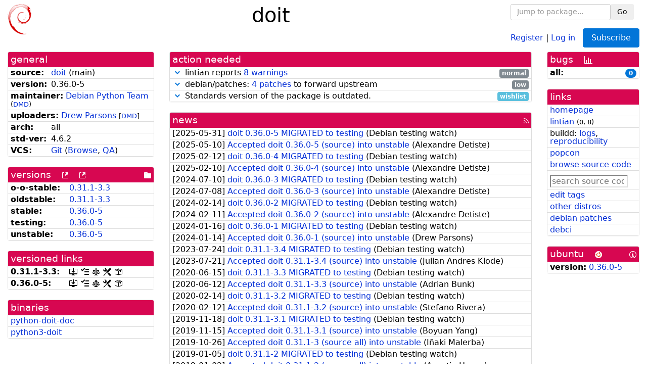

--- FILE ---
content_type: text/html; charset=utf-8
request_url: https://tracker.debian.org/pkg/doit
body_size: 5360
content:

<!DOCTYPE html>
<html>
    <head>
        <meta charset="utf-8">
        <title>doit - Debian Package Tracker</title>
        <meta name="viewport" content="width=device-width, initial-scale=1, shrink-to-fit=no">
	<meta http-equiv="x-ua-compatible" content="ie=edge">
        <link href="/static/css/bootstrap.min.css" rel="stylesheet" media="screen">
        <link href="/static/css/octicons.css" rel="stylesheet" media="screen">
        <link href="/static/css/style.css" rel="stylesheet" media="screen">
        <link type="application/opensearchdescription+xml" title="Debian Package Tracker Search" rel="search" href="/search.xml"/>
        

        
<link rel="alternate" type="application/rss+xml" title="RSS" href="/pkg/doit/rss">

        
<link href="/static/css/dense.css" rel="stylesheet" media="screen">

    
        
        <link rel="vcs-git" href="https://salsa.debian.org/python-team/packages/doit.git" title="git repository for doit">
        
    

    
        
    

    
        
    

    
        
    


    </head>
    <body>
        
        <header class="page-header">
            <div class="container-fluid">
                
		<div class="row">
		<div class="col-xs-12 text-xs-center">
		    <div class="pull-xs-left">
<a href="/"><img src="/static/img/logo.png" alt="Debian Package Tracker" title="Visit the main page" ></a>
</div>
		    <div class="pull-xs-right">
		    
    <div class="m-b-1">
    <div class="text-xs-left"><form class="form-inline" id="package-search-form" action="/search" method="GET"><div class="form-group"><input type="search" class="form-control form-control-sm package-completion" name="package_name" id='package-search-input' placeholder="Jump to package..."></div><div class="form-group"><button type="submit" class="btn btn-default btn-sm">Go</button></div></form></div>

    </div>
    
    <span><a id="account-register" href="/accounts/register/">Register</a></span>
    <span>|</span>
    <span><a id="account-login" href="/accounts/login/">Log in</a></span>



    
	
	<div class="btn-group" role="group" style="margin-left: 10px;">
	  <a href="/accounts/login/?next=/pkg/doit" id='subscribe-not-logged-in-button' class="btn btn-primary">Subscribe</a>
	</div>
    


		    </div>
		    
    <div>
    <h1>doit</h1>
    
    </div>

		</div>
		</div>
                
            </div>
        </header>
        

	

<div id="choose-email-modal" class="modal hide fade" tabindex="-1" role="dialog" aria-labelledby="myModalLabel" aria-hidden="true"><div class="modal-dialog" role="document"><div class="modal-content"><div class="modal-header"><button type="button" class="close" data-dismiss="modal" aria-hidden="true">×</button><h3>Choose email to subscribe with</h3></div><div class="modal-body"></div><div class="modal-footer"><button class="btn btn-default" id="cancel-choose-email" data-dismiss="modal" aria-hidden="true">Cancel</button></div></div></div></div>

<div class="container-fluid main">
    <div class="row">
        <div class="col-md-3" id="dtracker-package-left">
            
            
                <div class="panel" role="complementary">
    <div class="panel-heading" role="heading">
        general
    </div>
    <div class="panel-body">
        

<ul class="list-group list-group-flush">
    
    <li class="list-group-item">
        <span class="list-item-key"><b>source:</b></span>
	
	<a href="https://packages.debian.org/src:doit">doit</a>
		
		(<span id="component" title="Repository's component">main</span>)
		
	
    </li>
    

    
    <li class="list-group-item">
        <span class="list-item-key"><b>version:</b></span>
        0.36.0-5
    </li>
    

    
    <li class="list-group-item">
        <span class="list-item-key"><b>maintainer:</b></span>
	
	
	<a href="https://qa.debian.org/developer.php?login=team%2Bpython%40tracker.debian.org">Debian Python Team</a>
	
	
	    
	    
		<small>
		(<a href="https://udd.debian.org/dmd/?team%2Bpython%40tracker.debian.org#todo" title="UDD&#x27;s Debian Maintainer Dashboard">DMD</a>)
		</small>
	    
	
    </li>
    

    
    <li class="list-group-item">
        <span class="list-item-key"><b>uploaders:</b></span>
	
	    
	    
	    <a href="https://qa.debian.org/developer.php?login=dparsons%40debian.org">Drew Parsons</a>
	    
	    
	    
	    
		<small>
		[<a href="https://udd.debian.org/dmd/?dparsons%40debian.org#todo" title="UDD&#x27;s Debian Maintainer Dashboard">DMD</a>]
		</small>
	    
	    
	    
	
    </li>
    

    
    <li class="list-group-item">
        <span class="list-item-key"><b>arch:</b></span>
        all 
    </li>
    

    
    <li class="list-group-item">
        <span class="list-item-key"><b>std-ver:</b></span>
        4.6.2
    </li>
    

    
    <li class="list-group-item">
        <span class="list-item-key"><b>VCS:</b></span>
	
	
	    
	    <a rel="vcs-git" href="https://salsa.debian.org/python-team/packages/doit.git">Git</a>
	    
	
	
	(<a href="https://salsa.debian.org/python-team/packages/doit">Browse</a>, <a href="https://qa.debian.org/cgi-bin/vcswatch?package=doit">QA</a>)
	
	
    </li>
    
</ul>


    </div>
</div>

            
            
            
                <div class="panel" role="complementary">
    <div class="panel-heading" role="heading">
        
<div class="row">
<div class="col-xs-12">
    versions
    
    
    <a class="m-l-1" href="https://qa.debian.org/madison.php?package=doit">
        <span role="img" aria-label="more versions can be listed by madison" class="octicon octicon-link-external" title="more versions can be listed by madison"><span class="sr-only">[more versions can be listed by madison]</span></span>
    </a>
    
    <a class="m-l-1" href="https://snapshot.debian.org/package/doit/">
        <span role="img" aria-label="old versions available from snapshot.debian.org" class="octicon octicon-link-external" title="old versions available from snapshot.debian.org"><span class="sr-only">[old versions available from snapshot.debian.org]</span></span>
    </a>
    
    
    
    <div class="pull-xs-right">
	
	<a href="https://deb.debian.org/debian/pool/main/d/doit"><span role="img" aria-label="pool directory" class="octicon octicon-file-directory" title="pool directory"><span class="sr-only">[pool directory]</span></span></a>
	
    </div>
    
</div>
</div>

    </div>
    <div class="panel-body">
        
<ul class="list-group list-group-flush">

    
    <li class="list-group-item">
	<span class="list-item-key versions-repository" title="Debian 11 (bullseye / oldoldstable)">
	    <b>o-o-stable:</b>
	</span>
	
	<a href="https://packages.debian.org/source/oldoldstable/doit">0.<wbr>31.<wbr>1-<wbr>3.<wbr>3</a>
	
    </li>
    
    <li class="list-group-item">
	<span class="list-item-key versions-repository" title="Debian 12 (bookworm / oldstable)">
	    <b>oldstable:</b>
	</span>
	
	<a href="https://packages.debian.org/source/oldstable/doit">0.<wbr>31.<wbr>1-<wbr>3.<wbr>3</a>
	
    </li>
    
    <li class="list-group-item">
	<span class="list-item-key versions-repository" title="Debian 13 (trixie / stable)">
	    <b>stable:</b>
	</span>
	
	<a href="https://packages.debian.org/source/stable/doit">0.36.0-5</a>
	
    </li>
    
    <li class="list-group-item">
	<span class="list-item-key versions-repository" title="Debian Forky (forky / testing)">
	    <b>testing:</b>
	</span>
	
	<a href="https://packages.debian.org/source/testing/doit">0.36.0-5</a>
	
    </li>
    
    <li class="list-group-item">
	<span class="list-item-key versions-repository" title="Debian Unstable (sid / unstable)">
	    <b>unstable:</b>
	</span>
	
	<a href="https://packages.debian.org/source/unstable/doit">0.36.0-5</a>
	
    </li>
    


    
    
</ul>

    </div>
</div>

            
            
            
                <div class="panel" role="complementary">
    <div class="panel-heading" role="heading">
        versioned links
    </div>
    <div class="panel-body">
        
<ul class="list-group list-group-flush">
    
    <li class="list-group-item">
        <span class="list-item-key versioned-links-version"><b>0.<wbr>31.<wbr>1-<wbr>3.<wbr>3:</b></span>
	
	    
	    <span class="versioned-links-icon"><a href="https://deb.debian.org/debian/pool/main/d/doit/doit_0.31.1-3.3.dsc"><span role="img" aria-label=".dsc, use dget on this link to retrieve source package" class="octicon octicon-desktop-download" title=".dsc, use dget on this link to retrieve source package"><span class="sr-only">[.dsc, use dget on this link to retrieve source package]</span></span></a></span>
	    
	
	    
	    <span class="versioned-links-icon"><a href="/media/packages/d/doit/changelog-0.31.1-3.3"><span role="img" aria-label="changelog" class="octicon octicon-tasklist" title="changelog"><span class="sr-only">[changelog]</span></span></a></span>
	    
	
	    
	    <span class="versioned-links-icon"><a href="/media/packages/d/doit/copyright-0.31.1-3.3"><span role="img" aria-label="copyright" class="octicon octicon-law" title="copyright"><span class="sr-only">[copyright]</span></span></a></span>
	    
	
	    
	    <span class="versioned-links-icon"><a href="/media/packages/d/doit/rules-0.31.1-3.3"><span role="img" aria-label="rules" class="octicon octicon-tools" title="rules"><span class="sr-only">[rules]</span></span></a></span>
	    
	
	    
	    <span class="versioned-links-icon"><a href="/media/packages/d/doit/control-0.31.1-3.3"><span role="img" aria-label="control" class="octicon octicon-package" title="control"><span class="sr-only">[control]</span></span></a></span>
	    
	
    </li>
    
    <li class="list-group-item">
        <span class="list-item-key versioned-links-version"><b>0.36.0-5:</b></span>
	
	    
	    <span class="versioned-links-icon"><a href="https://deb.debian.org/debian/pool/main/d/doit/doit_0.36.0-5.dsc"><span role="img" aria-label=".dsc, use dget on this link to retrieve source package" class="octicon octicon-desktop-download" title=".dsc, use dget on this link to retrieve source package"><span class="sr-only">[.dsc, use dget on this link to retrieve source package]</span></span></a></span>
	    
	
	    
	    <span class="versioned-links-icon"><a href="/media/packages/d/doit/changelog-0.36.0-5"><span role="img" aria-label="changelog" class="octicon octicon-tasklist" title="changelog"><span class="sr-only">[changelog]</span></span></a></span>
	    
	
	    
	    <span class="versioned-links-icon"><a href="/media/packages/d/doit/copyright-0.36.0-5"><span role="img" aria-label="copyright" class="octicon octicon-law" title="copyright"><span class="sr-only">[copyright]</span></span></a></span>
	    
	
	    
	    <span class="versioned-links-icon"><a href="/media/packages/d/doit/rules-0.36.0-5"><span role="img" aria-label="rules" class="octicon octicon-tools" title="rules"><span class="sr-only">[rules]</span></span></a></span>
	    
	
	    
	    <span class="versioned-links-icon"><a href="/media/packages/d/doit/control-0.36.0-5"><span role="img" aria-label="control" class="octicon octicon-package" title="control"><span class="sr-only">[control]</span></span></a></span>
	    
	
    </li>
    
</ul>

    </div>
</div>

            
            
            
                <div class="panel" role="complementary">
    <div class="panel-heading" role="heading">
        binaries
    </div>
    <div class="panel-body">
        
<ul class="list-group list-group-flush">
    
    
    <li class="list-group-item">
        
        <a href="https://packages.debian.org/unstable/python-doit-doc" title="">python-doit-doc</a>
        

        
    </li>
    
    <li class="list-group-item">
        
        <a href="https://packages.debian.org/unstable/python3-doit" title="">python3-doit</a>
        

        
    </li>
    
    
</ul>

    </div>
</div>

            
            
        </div>
        <div class="col-md-6 col-xl-7" id="dtracker-package-center">
            
            
                <div class="panel" role="complementary">
    <div class="panel-heading" role="heading">
        action needed
    </div>
    <div class="panel-body">
        
<div class="list-group list-group-flush" id="action-needed-list" role="list">
    
    <div class="card list-group-item action-item-lintian-warnings-and-errors" role="listitem">
        <details>
            <summary>
                <span class="chevron"><span role="button" aria-label="Toggle details"><span role="img" aria-label="Toggle details" class="octicon octicon-chevron-down" title="Toggle details"></span></span></span>
                
                lintian reports <a href="https://udd.debian.org/lintian/?packages=doit">8 warnings</a>
                
                <span class="label label-default pull-xs-right">normal</span>
                
            </summary>
            <div class="card-block">
                

Lintian reports
<a href="https://udd.debian.org/lintian/?packages=doit">


<span>8 warnings</span>

</a>
about this package. You should make the package <i>lintian clean</i> getting rid of them.


            </div>
            <div class="small card-footer text-muted">
                Created: 2025-02-10
                <span class="pull-xs-right">
                    Last update: 2025-04-10
                    09:30
                </span>
            </div>
        </details>
    </div>
    
    <div class="card list-group-item action-item-debian-patches" role="listitem">
        <details>
            <summary>
                <span class="chevron"><span role="button" aria-label="Toggle details"><span role="img" aria-label="Toggle details" class="octicon octicon-chevron-down" title="Toggle details"></span></span></span>
                
                debian/patches: <a href="https://udd.debian.org/patches.cgi?src=doit&version=0.36.0-5">4 patches</a> to forward upstream
                
                <span class="label label-default pull-xs-right">low</span>
                
            </summary>
            <div class="card-block">
                
<p>Among the <a href="https://udd.debian.org/patches.cgi?src=doit&amp;version=0.36.0-5">4 debian patches</a>
available in version 0.36.0-5 of the package,
we noticed the following issues:</p>
<ul>


<li>4 patches
    where the metadata indicates that the patch has not yet been forwarded
    upstream. You should either forward the patch upstream or update the
    metadata to document its real status.</li>

</ul>


            </div>
            <div class="small card-footer text-muted">
                Created: 2023-02-26
                <span class="pull-xs-right">
                    Last update: 2025-05-11
                    07:02
                </span>
            </div>
        </details>
    </div>
    
    <div class="card list-group-item action-item-debian-std-ver-outdated" role="listitem">
        <details>
            <summary>
                <span class="chevron"><span role="button" aria-label="Toggle details"><span role="img" aria-label="Toggle details" class="octicon octicon-chevron-down" title="Toggle details"></span></span></span>
                
                Standards version of the package is outdated.
                
                <span class="label label-info pull-xs-right">wishlist</span>
                
            </summary>
            <div class="card-block">
                
<span>The package should be updated to follow the last version of <a href="https://www.debian.org/doc/debian-policy/">Debian Policy</a>
(Standards-Version <a href="https://www.debian.org/doc/debian-policy/upgrading-checklist.html#version-4-7-3">4.7.3</a> instead of
<a href="https://www.debian.org/doc/debian-policy/upgrading-checklist.html#version-4-6-2">4.6.2</a>).
</span>

            </div>
            <div class="small card-footer text-muted">
                Created: 2024-04-07
                <span class="pull-xs-right">
                    Last update: 2025-12-23
                    20:00
                </span>
            </div>
        </details>
    </div>
    
</div>

    </div>
</div>

            
            
            
                <div class="panel" role="complementary">
    <div class="panel-heading" role="heading">
        
<div class="row">
    <div class="col-xs-12">
	<a href="/pkg/doit/news/">news</a>
	<div class="pull-xs-right">
	    <a href="/pkg/doit/rss">
	    <span role="img" aria-label="rss feed" class="octicon octicon-rss" title="rss feed"><span class="sr-only">[rss feed]</span></span>
	    </a>
	</div>
    </div>
</div>

    </div>
    <div class="panel-body">
        

    <ul class="list-group list-group-flush">
    
    <li class="list-group-item">
        [<span class="news-date">2025-05-31</span>]
        <a href="/news/1647654/doit-0360-5-migrated-to-testing/">
            <span class="news-title">doit 0.36.0-5 MIGRATED to testing</span>
        </a>
        (<span class="news-creator">Debian testing watch</span>)
        
        
        
    </li>
    
    <li class="list-group-item">
        [<span class="news-date">2025-05-10</span>]
        <a href="/news/1645046/accepted-doit-0360-5-source-into-unstable/">
            <span class="news-title">Accepted doit 0.36.0-5 (source) into unstable</span>
        </a>
        (<span class="news-creator">Alexandre Detiste</span>)
        
        
        
    </li>
    
    <li class="list-group-item">
        [<span class="news-date">2025-02-12</span>]
        <a href="/news/1615958/doit-0360-4-migrated-to-testing/">
            <span class="news-title">doit 0.36.0-4 MIGRATED to testing</span>
        </a>
        (<span class="news-creator">Debian testing watch</span>)
        
        
        
    </li>
    
    <li class="list-group-item">
        [<span class="news-date">2025-02-10</span>]
        <a href="/news/1615054/accepted-doit-0360-4-source-into-unstable/">
            <span class="news-title">Accepted doit 0.36.0-4 (source) into unstable</span>
        </a>
        (<span class="news-creator">Alexandre Detiste</span>)
        
        
        
    </li>
    
    <li class="list-group-item">
        [<span class="news-date">2024-07-10</span>]
        <a href="/news/1543207/doit-0360-3-migrated-to-testing/">
            <span class="news-title">doit 0.36.0-3 MIGRATED to testing</span>
        </a>
        (<span class="news-creator">Debian testing watch</span>)
        
        
        
    </li>
    
    <li class="list-group-item">
        [<span class="news-date">2024-07-08</span>]
        <a href="/news/1542898/accepted-doit-0360-3-source-into-unstable/">
            <span class="news-title">Accepted doit 0.36.0-3 (source) into unstable</span>
        </a>
        (<span class="news-creator">Alexandre Detiste</span>)
        
        
        
    </li>
    
    <li class="list-group-item">
        [<span class="news-date">2024-02-14</span>]
        <a href="/news/1503617/doit-0360-2-migrated-to-testing/">
            <span class="news-title">doit 0.36.0-2 MIGRATED to testing</span>
        </a>
        (<span class="news-creator">Debian testing watch</span>)
        
        
        
    </li>
    
    <li class="list-group-item">
        [<span class="news-date">2024-02-11</span>]
        <a href="/news/1502903/accepted-doit-0360-2-source-into-unstable/">
            <span class="news-title">Accepted doit 0.36.0-2 (source) into unstable</span>
        </a>
        (<span class="news-creator">Alexandre Detiste</span>)
        
        
        
    </li>
    
    <li class="list-group-item">
        [<span class="news-date">2024-01-16</span>]
        <a href="/news/1495261/doit-0360-1-migrated-to-testing/">
            <span class="news-title">doit 0.36.0-1 MIGRATED to testing</span>
        </a>
        (<span class="news-creator">Debian testing watch</span>)
        
        
        
    </li>
    
    <li class="list-group-item">
        [<span class="news-date">2024-01-14</span>]
        <a href="/news/1494544/accepted-doit-0360-1-source-into-unstable/">
            <span class="news-title">Accepted doit 0.36.0-1 (source) into unstable</span>
        </a>
        (<span class="news-creator">Drew Parsons</span>)
        
        
        
    </li>
    
    <li class="list-group-item">
        [<span class="news-date">2023-07-24</span>]
        <a href="/news/1447324/doit-0311-34-migrated-to-testing/">
            <span class="news-title">doit 0.31.1-3.4 MIGRATED to testing</span>
        </a>
        (<span class="news-creator">Debian testing watch</span>)
        
        
        
    </li>
    
    <li class="list-group-item">
        [<span class="news-date">2023-07-21</span>]
        <a href="/news/1446682/accepted-doit-0311-34-source-into-unstable/">
            <span class="news-title">Accepted doit 0.31.1-3.4 (source) into unstable</span>
        </a>
        (<span class="news-creator">Julian Andres Klode</span>)
        
        
        
    </li>
    
    <li class="list-group-item">
        [<span class="news-date">2020-06-15</span>]
        <a href="/news/1153274/doit-0311-33-migrated-to-testing/">
            <span class="news-title">doit 0.31.1-3.3 MIGRATED to testing</span>
        </a>
        (<span class="news-creator">Debian testing watch</span>)
        
        
        
    </li>
    
    <li class="list-group-item">
        [<span class="news-date">2020-06-12</span>]
        <a href="/news/1152643/accepted-doit-0311-33-source-into-unstable/">
            <span class="news-title">Accepted doit 0.31.1-3.3 (source) into unstable</span>
        </a>
        (<span class="news-creator">Adrian Bunk</span>)
        
        
        
    </li>
    
    <li class="list-group-item">
        [<span class="news-date">2020-02-14</span>]
        <a href="/news/1101425/doit-0311-32-migrated-to-testing/">
            <span class="news-title">doit 0.31.1-3.2 MIGRATED to testing</span>
        </a>
        (<span class="news-creator">Debian testing watch</span>)
        
        
        
    </li>
    
    <li class="list-group-item">
        [<span class="news-date">2020-02-12</span>]
        <a href="/news/1100987/accepted-doit-0311-32-source-into-unstable/">
            <span class="news-title">Accepted doit 0.31.1-3.2 (source) into unstable</span>
        </a>
        (<span class="news-creator">Stefano Rivera</span>)
        
        
        
    </li>
    
    <li class="list-group-item">
        [<span class="news-date">2019-11-18</span>]
        <a href="/news/1080902/doit-0311-31-migrated-to-testing/">
            <span class="news-title">doit 0.31.1-3.1 MIGRATED to testing</span>
        </a>
        (<span class="news-creator">Debian testing watch</span>)
        
        
        
    </li>
    
    <li class="list-group-item">
        [<span class="news-date">2019-11-15</span>]
        <a href="/news/1080335/accepted-doit-0311-31-source-into-unstable/">
            <span class="news-title">Accepted doit 0.31.1-3.1 (source) into unstable</span>
        </a>
        (<span class="news-creator">Boyuan Yang</span>)
        
        
        
    </li>
    
    <li class="list-group-item">
        [<span class="news-date">2019-10-26</span>]
        <a href="/news/1074800/accepted-doit-0311-3-source-all-into-unstable/">
            <span class="news-title">Accepted doit 0.31.1-3 (source all) into unstable</span>
        </a>
        (<span class="news-creator">Iñaki Malerba</span>)
        
        
        
    </li>
    
    <li class="list-group-item">
        [<span class="news-date">2019-01-05</span>]
        <a href="/news/1017575/doit-0311-2-migrated-to-testing/">
            <span class="news-title">doit 0.31.1-2 MIGRATED to testing</span>
        </a>
        (<span class="news-creator">Debian testing watch</span>)
        
        
        
    </li>
    
    <li class="list-group-item">
        [<span class="news-date">2019-01-02</span>]
        <a href="/news/1016787/accepted-doit-0311-2-source-all-into-unstable/">
            <span class="news-title">Accepted doit 0.31.1-2 (source all) into unstable</span>
        </a>
        (<span class="news-creator">Agustin Henze</span>)
        
        
        
    </li>
    
    <li class="list-group-item">
        [<span class="news-date">2018-07-20</span>]
        <a href="/news/974254/doit-0311-1-migrated-to-testing/">
            <span class="news-title">doit 0.31.1-1 MIGRATED to testing</span>
        </a>
        (<span class="news-creator">Debian testing watch</span>)
        
        
        
    </li>
    
    <li class="list-group-item">
        [<span class="news-date">2018-07-18</span>]
        <a href="/news/973988/accepted-doit-0311-1-source-all-into-unstable/">
            <span class="news-title">Accepted doit 0.31.1-1 (source all) into unstable</span>
        </a>
        (<span class="news-creator">Iñaki Malerba</span>)
        
        
        <span>(signed by: </span><span class="news-signer">Agustin Henze</span><span>)</span>
        
        
    </li>
    
    <li class="list-group-item">
        [<span class="news-date">2018-03-22</span>]
        <a href="/news/942044/doit-0310-2-migrated-to-testing/">
            <span class="news-title">doit 0.31.0-2 MIGRATED to testing</span>
        </a>
        (<span class="news-creator">Debian testing watch</span>)
        
        
        
    </li>
    
    <li class="list-group-item">
        [<span class="news-date">2018-03-16</span>]
        <a href="/news/940592/accepted-doit-0310-2-source-all-into-unstable/">
            <span class="news-title">Accepted doit 0.31.0-2 (source all) into unstable</span>
        </a>
        (<span class="news-creator">Agustin Henze</span>)
        
        
        
    </li>
    
    <li class="list-group-item">
        [<span class="news-date">2018-03-14</span>]
        <a href="/news/940113/accepted-doit-0310-1-source-all-into-unstable/">
            <span class="news-title">Accepted doit 0.31.0-1 (source all) into unstable</span>
        </a>
        (<span class="news-creator">Agustin Henze</span>)
        
        
        
    </li>
    
    <li class="list-group-item">
        [<span class="news-date">2017-11-29</span>]
        <a href="/news/890285/accepted-doit-0280-1deb9u1-source-into-proposed-updates-stable-new-proposed-updates/">
            <span class="news-title">Accepted doit 0.28.0-1+deb9u1 (source) into proposed-updates-&gt;stable-new, proposed-updates</span>
        </a>
        (<span class="news-creator">Andreas Beckmann</span>)
        
        
        
    </li>
    
    <li class="list-group-item">
        [<span class="news-date">2017-09-26</span>]
        <a href="/news/874933/doit-0303-3-migrated-to-testing/">
            <span class="news-title">doit 0.30.3-3 MIGRATED to testing</span>
        </a>
        (<span class="news-creator">Debian testing watch</span>)
        
        
        
    </li>
    
    <li class="list-group-item">
        [<span class="news-date">2017-09-20</span>]
        <a href="/news/873803/accepted-doit-0303-3-source-all-into-unstable/">
            <span class="news-title">Accepted doit 0.30.3-3 (source all) into unstable</span>
        </a>
        (<span class="news-creator">Agustin Henze</span>)
        
        
        
    </li>
    
    <li class="list-group-item">
        [<span class="news-date">2017-08-12</span>]
        <a href="/news/862572/doit-0303-2-migrated-to-testing/">
            <span class="news-title">doit 0.30.3-2 MIGRATED to testing</span>
        </a>
        (<span class="news-creator">Debian testing watch</span>)
        
        
        
    </li>
    
</ul>




<div class="text-xs-center" style="margin-bottom: -1rem">
    <ul class="pagination m-b-0">
	<li class="page-item">
	    <a class="page-link" href="/pkg/doit/news/">1</a>
	</li>
	<li class="page-item">
	    <a class="page-link" href="/pkg/doit/news/?page=2">2</a>
	</li>
    </ul>
</div>


    </div>
</div>

            
            
        </div>
        <div class="col-md-3 col-xl-2" id="dtracker-package-right">
            
            
                <div class="panel" role="complementary">
    <div class="panel-heading" role="heading">
        
bugs
<a class="m-l-1" href="https://qa.debian.org/data/bts/graphs/d/doit.png"><span role="img" aria-label="bug history graph" class="octicon octicon-graph" title="bug history graph"><span class="sr-only">[bug history graph]</span></span></a>

    </div>
    <div class="panel-body">
        
<ul class="list-group list-group-flush">
    
    
    <li class="list-group-item">
        <span class="list-item-key">
            
            <b><span title="">all:</span></b>
            
        </span>
        <a class="label label-primary label-pill pull-xs-right m-l-1"
	title="Number of bugs" href="https://bugs.debian.org/cgi-bin/pkgreport.cgi?repeatmerged=no&amp;src=doit">0</a>
	
	
    </li>
    

</ul>

    </div>
</div>

            
            
            
                <div class="panel" role="complementary">
    <div class="panel-heading" role="heading">
        links
    </div>
    <div class="panel-body">
        
<ul class="list-group list-group-flush">
    
    <li class="list-group-item">
        
            <a href="http://pydoit.org" title="upstream web homepage">homepage</a>
        
    </li>
    
    <li class="list-group-item">
        
            
<a href="https://udd.debian.org/lintian/?packages=doit" title="report about packaging issues spotted by lintian">lintian</a>



<small>(<span title="errors">0</span>, <span title="warnings">8</span>)</small>






        
    </li>
    
    <li class="list-group-item">
        
            
<span>buildd: </span><span><a title="buildd.debian.org build logs" href="https://buildd.debian.org/status/package.php?p=doit">logs</a></span><span>, </span><span><a title="report about build reproducibility (reproducible)" href="https://tests.reproducible-builds.org/debian/rb-pkg/doit.html">reproducibility</a></span>


        
    </li>
    
    <li class="list-group-item">
        
            <a href="https://qa.debian.org/popcon.php?package=doit">popcon</a>
        
    </li>
    
    <li class="list-group-item">
        
            <a href="https://sources.debian.org/src/doit/unstable/">browse source code</a>
        
    </li>
    
    <li class="list-group-item">
        
            <form class="code-search-form" action="/codesearch/" method="get" target="_blank"><input type="hidden" name="package" value="doit"><input type="search" name="query" placeholder="search source code"></form>
        
    </li>
    
    <li class="list-group-item">
        
            <a href="https://debtags.debian.org/rep/todo/maint/team%2Bpython%40tracker.debian.org#doit">edit tags</a>
        
    </li>
    
    <li class="list-group-item">
        
            <a href="https://repology.org/tools/project-by?name_type=srcname&noautoresolve=on&repo=debian_unstable&target_page=project_packages&name=doit" title="provided by Repology">other distros</a>
        
    </li>
    
    <li class="list-group-item">
        
            <a href="https://udd.debian.org/patches.cgi?src=doit&version=0.36.0-5" title="4 patches in debian/patches">debian patches</a>
        
    </li>
    
    <li class="list-group-item">
        
            <a href="https://ci.debian.net/packages/d/doit">debci</a>
        
    </li>
    
</ul>

    </div>
</div>

            
            
            
                <div class="panel" role="complementary">
    <div class="panel-heading" role="heading">
        
ubuntu
<img class="m-l-1" src="/static/img/ubuntu.png" alt="Ubuntu logo" title="Ubuntu logo">
<a class="pull-xs-right" href="https://wiki.ubuntu.com/Ubuntu/ForDebianDevelopers"><span role="img" aria-label="Information about Ubuntu for Debian Developers" class="octicon octicon-info" title="Information about Ubuntu for Debian Developers"><span class="sr-only">[Information about Ubuntu for Debian Developers]</span></span></a>

    </div>
    <div class="panel-body">
        
<ul class="list-group list-group-flush"><li class="list-group-item"><span class="list-item-key"><b>version:</b></span>
	&#32;<a href="https://launchpad.net/ubuntu/+source/doit">0.36.0-5</a></li></ul>

    </div>
</div>

            
            
        </div>
    </div>
</div>


        <footer id="footer" class="footer">
            <hr>
            <div class="container-fluid">
                <div class="text-xs-center p-b-1">
                    
                                        <div id="footer-title"><a href="https://www.debian.org">Debian</a> Package Tracker — <a href="https://deb.li/DTAuthors">Copyright</a> 2013-2025 The Distro Tracker Developers</div>
                    <div id="footer-bugs">
			Report problems to the <a href="https://bugs.debian.org/tracker.debian.org">tracker.debian.org pseudo-package</a> in the <a href="https://bugs.debian.org">Debian <acronym title="Bug Tracking System">BTS</acronym></a>.
		    </div>
                    <div id="footer-help">
                        <a href="https://qa.pages.debian.net/distro-tracker/">Documentation</a> —
                        <a href="https://salsa.debian.org/qa/distro-tracker/issues">Bugs</a> —
                        <a href="https://salsa.debian.org/qa/distro-tracker">Git Repository</a> —
                        <a href="https://qa.pages.debian.net/distro-tracker/contributing.html">Contributing</a>
                    </div>

                    
                </div>
            </div>
        </footer>

        <script src="/static/js/jquery.min.js"></script>
        <script src="/static/js/jquery.cookie.js"></script>
        <script src="/static/js/tether.min.js"></script>
        <script src="/static/js/popper.min.js"></script>
        <script src="/static/js/bootstrap.min.js"></script>
        <script src="/static/js/typeahead.bundle.min.js"></script>
        <script src="/static/js/main.js"></script>
        
    </body>
</html>


--- FILE ---
content_type: text/css
request_url: https://tracker.debian.org/static/css/octicons.css
body_size: 2045
content:
@font-face {
  font-family: 'octicons';
  src: url('octicons.eot?#iefix') format('embedded-opentype'),
       url('octicons.woff') format('woff'),
       url('octicons.ttf') format('truetype'),
       url('octicons.svg#octicons') format('svg');
  font-weight: normal;
  font-style: normal;
}

/*

.octicon is optimized for 16px.
.mega-octicon is optimized for 32px but can be used larger.

*/
.octicon, .mega-octicon {
  font: normal normal normal 16px/1 octicons;
  display: inline-block;
  text-decoration: none;
  text-rendering: auto;
  -webkit-font-smoothing: antialiased;
  -moz-osx-font-smoothing: grayscale;
  -webkit-user-select: none;
  -moz-user-select: none;
  -ms-user-select: none;
  user-select: none;
}
.mega-octicon { font-size: 32px; }

.octicon-alert:before { content: '\f02d'} /*  */
.octicon-arrow-down:before { content: '\f03f'} /*  */
.octicon-arrow-left:before { content: '\f040'} /*  */
.octicon-arrow-right:before { content: '\f03e'} /*  */
.octicon-arrow-small-down:before { content: '\f0a0'} /*  */
.octicon-arrow-small-left:before { content: '\f0a1'} /*  */
.octicon-arrow-small-right:before { content: '\f071'} /*  */
.octicon-arrow-small-up:before { content: '\f09f'} /*  */
.octicon-arrow-up:before { content: '\f03d'} /*  */
.octicon-microscope:before,
.octicon-beaker:before { content: '\f0dd'} /*  */
.octicon-bell:before { content: '\f0de'} /*  */
.octicon-bold:before { content: '\f0e2'} /*  */
.octicon-book:before { content: '\f007'} /*  */
.octicon-bookmark:before { content: '\f07b'} /*  */
.octicon-briefcase:before { content: '\f0d3'} /*  */
.octicon-broadcast:before { content: '\f048'} /*  */
.octicon-browser:before { content: '\f0c5'} /*  */
.octicon-bug:before { content: '\f091'} /*  */
.octicon-calendar:before { content: '\f068'} /*  */
.octicon-check:before { content: '\f03a'} /*  */
.octicon-checklist:before { content: '\f076'} /*  */
.octicon-chevron-down:before { content: '\f0a3'} /*  */
.octicon-chevron-left:before { content: '\f0a4'} /*  */
.octicon-chevron-right:before { content: '\f078'} /*  */
.octicon-chevron-up:before { content: '\f0a2'} /*  */
.octicon-circle-slash:before { content: '\f084'} /*  */
.octicon-circuit-board:before { content: '\f0d6'} /*  */
.octicon-clippy:before { content: '\f035'} /*  */
.octicon-clock:before { content: '\f046'} /*  */
.octicon-cloud-download:before { content: '\f00b'} /*  */
.octicon-cloud-upload:before { content: '\f00c'} /*  */
.octicon-code:before { content: '\f05f'} /*  */
.octicon-color-mode:before { content: '\f065'} /*  */
.octicon-comment-add:before,
.octicon-comment:before { content: '\f02b'} /*  */
.octicon-comment-discussion:before { content: '\f04f'} /*  */
.octicon-credit-card:before { content: '\f045'} /*  */
.octicon-dash:before { content: '\f0ca'} /*  */
.octicon-dashboard:before { content: '\f07d'} /*  */
.octicon-database:before { content: '\f096'} /*  */
.octicon-clone:before,
.octicon-desktop-download:before { content: '\f0dc'} /*  */
.octicon-device-camera:before { content: '\f056'} /*  */
.octicon-device-camera-video:before { content: '\f057'} /*  */
.octicon-device-desktop:before { content: '\f27c'} /*  */
.octicon-device-mobile:before { content: '\f038'} /*  */
.octicon-diff:before { content: '\f04d'} /*  */
.octicon-diff-added:before { content: '\f06b'} /*  */
.octicon-diff-ignored:before { content: '\f099'} /*  */
.octicon-diff-modified:before { content: '\f06d'} /*  */
.octicon-diff-removed:before { content: '\f06c'} /*  */
.octicon-diff-renamed:before { content: '\f06e'} /*  */
.octicon-ellipsis:before { content: '\f09a'} /*  */
.octicon-eye-unwatch:before,
.octicon-eye-watch:before,
.octicon-eye:before { content: '\f04e'} /*  */
.octicon-file-binary:before { content: '\f094'} /*  */
.octicon-file-code:before { content: '\f010'} /*  */
.octicon-file-directory:before { content: '\f016'} /*  */
.octicon-file-media:before { content: '\f012'} /*  */
.octicon-file-pdf:before { content: '\f014'} /*  */
.octicon-file-submodule:before { content: '\f017'} /*  */
.octicon-file-symlink-directory:before { content: '\f0b1'} /*  */
.octicon-file-symlink-file:before { content: '\f0b0'} /*  */
.octicon-file-text:before { content: '\f011'} /*  */
.octicon-file-zip:before { content: '\f013'} /*  */
.octicon-flame:before { content: '\f0d2'} /*  */
.octicon-fold:before { content: '\f0cc'} /*  */
.octicon-gear:before { content: '\f02f'} /*  */
.octicon-gift:before { content: '\f042'} /*  */
.octicon-gist:before { content: '\f00e'} /*  */
.octicon-gist-secret:before { content: '\f08c'} /*  */
.octicon-git-branch-create:before,
.octicon-git-branch-delete:before,
.octicon-git-branch:before { content: '\f020'} /*  */
.octicon-git-commit:before { content: '\f01f'} /*  */
.octicon-git-compare:before { content: '\f0ac'} /*  */
.octicon-git-merge:before { content: '\f023'} /*  */
.octicon-git-pull-request-abandoned:before,
.octicon-git-pull-request:before { content: '\f009'} /*  */
.octicon-globe:before { content: '\f0b6'} /*  */
.octicon-graph:before { content: '\f043'} /*  */
.octicon-heart:before { content: '\2665'} /* ♥ */
.octicon-history:before { content: '\f07e'} /*  */
.octicon-home:before { content: '\f08d'} /*  */
.octicon-horizontal-rule:before { content: '\f070'} /*  */
.octicon-hubot:before { content: '\f09d'} /*  */
.octicon-inbox:before { content: '\f0cf'} /*  */
.octicon-info:before { content: '\f059'} /*  */
.octicon-issue-closed:before { content: '\f028'} /*  */
.octicon-issue-opened:before { content: '\f026'} /*  */
.octicon-issue-reopened:before { content: '\f027'} /*  */
.octicon-italic:before { content: '\f0e4'} /*  */
.octicon-jersey:before { content: '\f019'} /*  */
.octicon-key:before { content: '\f049'} /*  */
.octicon-keyboard:before { content: '\f00d'} /*  */
.octicon-law:before { content: '\f0d8'} /*  */
.octicon-light-bulb:before { content: '\f000'} /*  */
.octicon-link:before { content: '\f05c'} /*  */
.octicon-link-external:before { content: '\f07f'} /*  */
.octicon-list-ordered:before { content: '\f062'} /*  */
.octicon-list-unordered:before { content: '\f061'} /*  */
.octicon-location:before { content: '\f060'} /*  */
.octicon-gist-private:before,
.octicon-mirror-private:before,
.octicon-git-fork-private:before,
.octicon-lock:before { content: '\f06a'} /*  */
.octicon-logo-gist:before { content: '\f0ad'} /*  */
.octicon-logo-github:before { content: '\f092'} /*  */
.octicon-mail:before { content: '\f03b'} /*  */
.octicon-mail-read:before { content: '\f03c'} /*  */
.octicon-mail-reply:before { content: '\f051'} /*  */
.octicon-mark-github:before { content: '\f00a'} /*  */
.octicon-markdown:before { content: '\f0c9'} /*  */
.octicon-megaphone:before { content: '\f077'} /*  */
.octicon-mention:before { content: '\f0be'} /*  */
.octicon-milestone:before { content: '\f075'} /*  */
.octicon-mirror-public:before,
.octicon-mirror:before { content: '\f024'} /*  */
.octicon-mortar-board:before { content: '\f0d7'} /*  */
.octicon-mute:before { content: '\f080'} /*  */
.octicon-no-newline:before { content: '\f09c'} /*  */
.octicon-octoface:before { content: '\f008'} /*  */
.octicon-organization:before { content: '\f037'} /*  */
.octicon-package:before { content: '\f0c4'} /*  */
.octicon-paintcan:before { content: '\f0d1'} /*  */
.octicon-pencil:before { content: '\f058'} /*  */
.octicon-person-add:before,
.octicon-person-follow:before,
.octicon-person:before { content: '\f018'} /*  */
.octicon-pin:before { content: '\f041'} /*  */
.octicon-plug:before { content: '\f0d4'} /*  */
.octicon-repo-create:before,
.octicon-gist-new:before,
.octicon-file-directory-create:before,
.octicon-file-add:before,
.octicon-plus:before { content: '\f05d'} /*  */
.octicon-primitive-dot:before { content: '\f052'} /*  */
.octicon-primitive-square:before { content: '\f053'} /*  */
.octicon-pulse:before { content: '\f085'} /*  */
.octicon-question:before { content: '\f02c'} /*  */
.octicon-quote:before { content: '\f063'} /*  */
.octicon-radio-tower:before { content: '\f030'} /*  */
.octicon-repo-delete:before,
.octicon-repo:before { content: '\f001'} /*  */
.octicon-repo-clone:before { content: '\f04c'} /*  */
.octicon-repo-force-push:before { content: '\f04a'} /*  */
.octicon-gist-fork:before,
.octicon-repo-forked:before { content: '\f002'} /*  */
.octicon-repo-pull:before { content: '\f006'} /*  */
.octicon-repo-push:before { content: '\f005'} /*  */
.octicon-rocket:before { content: '\f033'} /*  */
.octicon-rss:before { content: '\f034'} /*  */
.octicon-ruby:before { content: '\f047'} /*  */
.octicon-search-save:before,
.octicon-search:before { content: '\f02e'} /*  */
.octicon-server:before { content: '\f097'} /*  */
.octicon-settings:before { content: '\f07c'} /*  */
.octicon-shield:before { content: '\f0e1'} /*  */
.octicon-log-in:before,
.octicon-sign-in:before { content: '\f036'} /*  */
.octicon-log-out:before,
.octicon-sign-out:before { content: '\f032'} /*  */
.octicon-squirrel:before { content: '\f0b2'} /*  */
.octicon-star-add:before,
.octicon-star-delete:before,
.octicon-star:before { content: '\f02a'} /*  */
.octicon-stop:before { content: '\f08f'} /*  */
.octicon-repo-sync:before,
.octicon-sync:before { content: '\f087'} /*  */
.octicon-tag-remove:before,
.octicon-tag-add:before,
.octicon-tag:before { content: '\f015'} /*  */
.octicon-tasklist:before { content: '\f0e5'} /*  */
.octicon-telescope:before { content: '\f088'} /*  */
.octicon-terminal:before { content: '\f0c8'} /*  */
.octicon-text-size:before { content: '\f0e3'} /*  */
.octicon-three-bars:before { content: '\f05e'} /*  */
.octicon-thumbsdown:before { content: '\f0db'} /*  */
.octicon-thumbsup:before { content: '\f0da'} /*  */
.octicon-tools:before { content: '\f031'} /*  */
.octicon-trashcan:before { content: '\f0d0'} /*  */
.octicon-triangle-down:before { content: '\f05b'} /*  */
.octicon-triangle-left:before { content: '\f044'} /*  */
.octicon-triangle-right:before { content: '\f05a'} /*  */
.octicon-triangle-up:before { content: '\f0aa'} /*  */
.octicon-unfold:before { content: '\f039'} /*  */
.octicon-unmute:before { content: '\f0ba'} /*  */
.octicon-versions:before { content: '\f064'} /*  */
.octicon-watch:before { content: '\f0e0'} /*  */
.octicon-remove-close:before,
.octicon-x:before { content: '\f081'} /*  */
.octicon-zap:before { content: '\26A1'} /* ⚡ */
